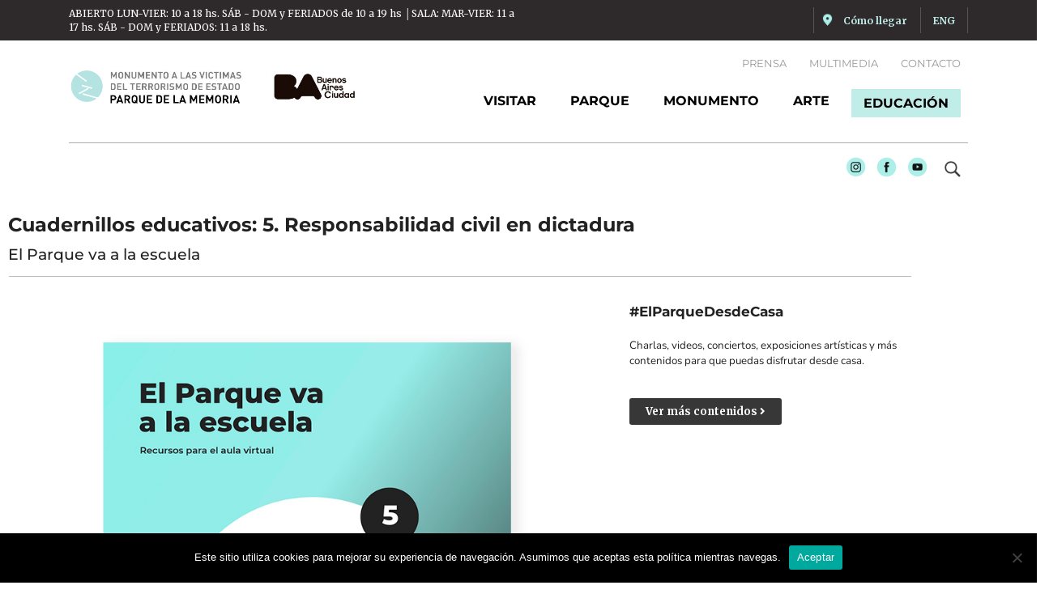

--- FILE ---
content_type: text/html; charset=UTF-8
request_url: https://parquedelamemoria.org.ar/el-parque-va-a-la-escuela-5-responsabilidad-civil-en-dictadura/
body_size: 67775
content:
<!DOCTYPE html>
<html lang="es-AR">
<head>
<meta name="viewport" content="width=device-width, initial-scale=1">
<meta http-equiv="X-UA-Compatible" content="IE=edge">
<link rel="profile" href="https://gmpg.org/xfn/11">
<link rel="pingback" href="https://parquedelamemoria.org.ar/xmlrpc.php">
<meta name='robots' content='index, follow, max-image-preview:large, max-snippet:-1, max-video-preview:-1' />
<link rel="alternate" href="https://parquedelamemoria.org.ar/el-parque-va-a-la-escuela-5-responsabilidad-civil-en-dictadura/" hreflang="es" />
<link rel="alternate" href="https://parquedelamemoria.org.ar/en/el-parque-va-a-la-escuela-5-responsabilidad-civil-en-dictadura-2/" hreflang="en" />
<!-- This site is optimized with the Yoast SEO plugin v25.6 - https://yoast.com/wordpress/plugins/seo/ -->
<title>El Parque va a la escuela: 5. Responsabilidad civil en dictadura - Parque de la Memoria</title>
<meta name="description" content="Este material analiza el terrorismo de Estado desde la responsabilidad civil y propone diversas actividades en relación a la temática para trabajar en la escuela secundaria. El plan sistemático de secuestro, tortura, exterminio y desaparación de personas implicó no sólo el accionar de las Fuerzas Armadas y de seguridad, sino también de diversas instituciones civiles, que a través de distintos modos violaron sistemáticamente los Derechos Humanos." />
<link rel="canonical" href="https://parquedelamemoria.org.ar/el-parque-va-a-la-escuela-5-responsabilidad-civil-en-dictadura/" />
<meta property="og:locale" content="es_ES" />
<meta property="og:locale:alternate" content="en_US" />
<meta property="og:type" content="article" />
<meta property="og:title" content="El Parque va a la escuela: 5. Responsabilidad civil en dictadura - Parque de la Memoria" />
<meta property="og:description" content="Este material analiza el terrorismo de Estado desde la responsabilidad civil y propone diversas actividades en relación a la temática para trabajar en la escuela secundaria. El plan sistemático de secuestro, tortura, exterminio y desaparación de personas implicó no sólo el accionar de las Fuerzas Armadas y de seguridad, sino también de diversas instituciones civiles, que a través de distintos modos violaron sistemáticamente los Derechos Humanos." />
<meta property="og:url" content="https://parquedelamemoria.org.ar/el-parque-va-a-la-escuela-5-responsabilidad-civil-en-dictadura/" />
<meta property="og:site_name" content="Parque de la Memoria" />
<meta property="article:publisher" content="https://www.facebook.com/ParquedelaMemoria/" />
<meta property="article:published_time" content="2021-05-06T22:05:23+00:00" />
<meta property="article:modified_time" content="2025-12-19T16:00:25+00:00" />
<meta property="og:image" content="https://parquedelamemoria.org.ar/wp-content/uploads/2021/05/Destacadaentrada.jpg" />
<meta property="og:image:width" content="698" />
<meta property="og:image:height" content="376" />
<meta property="og:image:type" content="image/jpeg" />
<meta name="author" content="mauro salerno" />
<meta name="twitter:card" content="summary_large_image" />
<meta name="twitter:label1" content="Escrito por" />
<meta name="twitter:data1" content="mauro salerno" />
<meta name="twitter:label2" content="Tiempo de lectura" />
<meta name="twitter:data2" content="2 minutos" />
<script type="application/ld+json" class="yoast-schema-graph">{"@context":"https://schema.org","@graph":[{"@type":"Article","@id":"https://parquedelamemoria.org.ar/el-parque-va-a-la-escuela-5-responsabilidad-civil-en-dictadura/#article","isPartOf":{"@id":"https://parquedelamemoria.org.ar/el-parque-va-a-la-escuela-5-responsabilidad-civil-en-dictadura/"},"author":{"name":"mauro salerno","@id":"https://parquedelamemoria.org.ar/#/schema/person/9d76a77b524b612d104a2121fbe4ef7c"},"headline":"El Parque va a la escuela: 5. Responsabilidad civil en dictadura","datePublished":"2021-05-06T22:05:23+00:00","dateModified":"2025-12-19T16:00:25+00:00","mainEntityOfPage":{"@id":"https://parquedelamemoria.org.ar/el-parque-va-a-la-escuela-5-responsabilidad-civil-en-dictadura/"},"wordCount":192,"publisher":{"@id":"https://parquedelamemoria.org.ar/#organization"},"image":{"@id":"https://parquedelamemoria.org.ar/el-parque-va-a-la-escuela-5-responsabilidad-civil-en-dictadura/#primaryimage"},"thumbnailUrl":"https://parquedelamemoria.org.ar/wp-content/uploads/2021/05/Destacadaentrada.jpg","articleSection":["Educación"],"inLanguage":"es-AR"},{"@type":"WebPage","@id":"https://parquedelamemoria.org.ar/el-parque-va-a-la-escuela-5-responsabilidad-civil-en-dictadura/","url":"https://parquedelamemoria.org.ar/el-parque-va-a-la-escuela-5-responsabilidad-civil-en-dictadura/","name":"El Parque va a la escuela: 5. Responsabilidad civil en dictadura - Parque de la Memoria","isPartOf":{"@id":"https://parquedelamemoria.org.ar/#website"},"primaryImageOfPage":{"@id":"https://parquedelamemoria.org.ar/el-parque-va-a-la-escuela-5-responsabilidad-civil-en-dictadura/#primaryimage"},"image":{"@id":"https://parquedelamemoria.org.ar/el-parque-va-a-la-escuela-5-responsabilidad-civil-en-dictadura/#primaryimage"},"thumbnailUrl":"https://parquedelamemoria.org.ar/wp-content/uploads/2021/05/Destacadaentrada.jpg","datePublished":"2021-05-06T22:05:23+00:00","dateModified":"2025-12-19T16:00:25+00:00","description":"Este material analiza el terrorismo de Estado desde la responsabilidad civil y propone diversas actividades en relación a la temática para trabajar en la escuela secundaria. El plan sistemático de secuestro, tortura, exterminio y desaparación de personas implicó no sólo el accionar de las Fuerzas Armadas y de seguridad, sino también de diversas instituciones civiles, que a través de distintos modos violaron sistemáticamente los Derechos Humanos.","breadcrumb":{"@id":"https://parquedelamemoria.org.ar/el-parque-va-a-la-escuela-5-responsabilidad-civil-en-dictadura/#breadcrumb"},"inLanguage":"es-AR","potentialAction":[{"@type":"ReadAction","target":["https://parquedelamemoria.org.ar/el-parque-va-a-la-escuela-5-responsabilidad-civil-en-dictadura/"]}]},{"@type":"ImageObject","inLanguage":"es-AR","@id":"https://parquedelamemoria.org.ar/el-parque-va-a-la-escuela-5-responsabilidad-civil-en-dictadura/#primaryimage","url":"https://parquedelamemoria.org.ar/wp-content/uploads/2021/05/Destacadaentrada.jpg","contentUrl":"https://parquedelamemoria.org.ar/wp-content/uploads/2021/05/Destacadaentrada.jpg","width":698,"height":376},{"@type":"BreadcrumbList","@id":"https://parquedelamemoria.org.ar/el-parque-va-a-la-escuela-5-responsabilidad-civil-en-dictadura/#breadcrumb","itemListElement":[{"@type":"ListItem","position":1,"name":"Portada","item":"https://parquedelamemoria.org.ar/"},{"@type":"ListItem","position":2,"name":"El Parque va a la escuela: 5. Responsabilidad civil en dictadura"}]},{"@type":"WebSite","@id":"https://parquedelamemoria.org.ar/#website","url":"https://parquedelamemoria.org.ar/","name":"Parque de la Memoria","description":"Monumento a las Víctimas del Terrorismo de Estado","publisher":{"@id":"https://parquedelamemoria.org.ar/#organization"},"potentialAction":[{"@type":"SearchAction","target":{"@type":"EntryPoint","urlTemplate":"https://parquedelamemoria.org.ar/?s={search_term_string}"},"query-input":{"@type":"PropertyValueSpecification","valueRequired":true,"valueName":"search_term_string"}}],"inLanguage":"es-AR"},{"@type":"Organization","@id":"https://parquedelamemoria.org.ar/#organization","name":"Parque de la Memoria","url":"https://parquedelamemoria.org.ar/","logo":{"@type":"ImageObject","inLanguage":"es-AR","@id":"https://parquedelamemoria.org.ar/#/schema/logo/image/","url":"https://parquedelamemoria.org.ar/wp-content/uploads/2020/03/parque-2.png","contentUrl":"https://parquedelamemoria.org.ar/wp-content/uploads/2020/03/parque-2.png","width":512,"height":512,"caption":"Parque de la Memoria"},"image":{"@id":"https://parquedelamemoria.org.ar/#/schema/logo/image/"},"sameAs":["https://www.facebook.com/ParquedelaMemoria/","https://www.instagram.com/parquedelamemoria/","https://www.youtube.com/user/parquedelamemoria01"]},{"@type":"Person","@id":"https://parquedelamemoria.org.ar/#/schema/person/9d76a77b524b612d104a2121fbe4ef7c","name":"mauro salerno","url":"https://parquedelamemoria.org.ar/author/mauro/"}]}</script>
<!-- / Yoast SEO plugin. -->
<link rel='dns-prefetch' href='//ajax.googleapis.com' />
<link rel='dns-prefetch' href='//stackpath.bootstrapcdn.com' />
<link rel='dns-prefetch' href='//fonts.googleapis.com' />
<link rel='dns-prefetch' href='//www.googletagmanager.com' />
<link rel="alternate" type="application/rss+xml" title="Parque de la Memoria &raquo; Feed" href="https://parquedelamemoria.org.ar/feed/" />
<link rel="alternate" type="application/rss+xml" title="Parque de la Memoria &raquo; RSS de los comentarios" href="https://parquedelamemoria.org.ar/comments/feed/" />
<!-- This site uses the Google Analytics by MonsterInsights plugin v9.11.1 - Using Analytics tracking - https://www.monsterinsights.com/ -->
<script src="//www.googletagmanager.com/gtag/js?id=G-2FRTV1F9GR"  data-cfasync="false" data-wpfc-render="false" type="text/javascript" async></script>
<script data-cfasync="false" data-wpfc-render="false" type="text/javascript">
var mi_version = '9.11.1';
var mi_track_user = true;
var mi_no_track_reason = '';
var MonsterInsightsDefaultLocations = {"page_location":"https:\/\/parquedelamemoria.org.ar\/el-parque-va-a-la-escuela-5-responsabilidad-civil-en-dictadura\/"};
if ( typeof MonsterInsightsPrivacyGuardFilter === 'function' ) {
var MonsterInsightsLocations = (typeof MonsterInsightsExcludeQuery === 'object') ? MonsterInsightsPrivacyGuardFilter( MonsterInsightsExcludeQuery ) : MonsterInsightsPrivacyGuardFilter( MonsterInsightsDefaultLocations );
} else {
var MonsterInsightsLocations = (typeof MonsterInsightsExcludeQuery === 'object') ? MonsterInsightsExcludeQuery : MonsterInsightsDefaultLocations;
}
var disableStrs = [
'ga-disable-G-2FRTV1F9GR',
];
/* Function to detect opted out users */
function __gtagTrackerIsOptedOut() {
for (var index = 0; index < disableStrs.length; index++) {
if (document.cookie.indexOf(disableStrs[index] + '=true') > -1) {
return true;
}
}
return false;
}
/* Disable tracking if the opt-out cookie exists. */
if (__gtagTrackerIsOptedOut()) {
for (var index = 0; index < disableStrs.length; index++) {
window[disableStrs[index]] = true;
}
}
/* Opt-out function */
function __gtagTrackerOptout() {
for (var index = 0; index < disableStrs.length; index++) {
document.cookie = disableStrs[index] + '=true; expires=Thu, 31 Dec 2099 23:59:59 UTC; path=/';
window[disableStrs[index]] = true;
}
}
if ('undefined' === typeof gaOptout) {
function gaOptout() {
__gtagTrackerOptout();
}
}
window.dataLayer = window.dataLayer || [];
window.MonsterInsightsDualTracker = {
helpers: {},
trackers: {},
};
if (mi_track_user) {
function __gtagDataLayer() {
dataLayer.push(arguments);
}
function __gtagTracker(type, name, parameters) {
if (!parameters) {
parameters = {};
}
if (parameters.send_to) {
__gtagDataLayer.apply(null, arguments);
return;
}
if (type === 'event') {
parameters.send_to = monsterinsights_frontend.v4_id;
var hookName = name;
if (typeof parameters['event_category'] !== 'undefined') {
hookName = parameters['event_category'] + ':' + name;
}
if (typeof MonsterInsightsDualTracker.trackers[hookName] !== 'undefined') {
MonsterInsightsDualTracker.trackers[hookName](parameters);
} else {
__gtagDataLayer('event', name, parameters);
}
} else {
__gtagDataLayer.apply(null, arguments);
}
}
__gtagTracker('js', new Date());
__gtagTracker('set', {
'developer_id.dZGIzZG': true,
});
if ( MonsterInsightsLocations.page_location ) {
__gtagTracker('set', MonsterInsightsLocations);
}
__gtagTracker('config', 'G-2FRTV1F9GR', {"forceSSL":"true","link_attribution":"true"} );
window.gtag = __gtagTracker;										(function () {
/* https://developers.google.com/analytics/devguides/collection/analyticsjs/ */
/* ga and __gaTracker compatibility shim. */
var noopfn = function () {
return null;
};
var newtracker = function () {
return new Tracker();
};
var Tracker = function () {
return null;
};
var p = Tracker.prototype;
p.get = noopfn;
p.set = noopfn;
p.send = function () {
var args = Array.prototype.slice.call(arguments);
args.unshift('send');
__gaTracker.apply(null, args);
};
var __gaTracker = function () {
var len = arguments.length;
if (len === 0) {
return;
}
var f = arguments[len - 1];
if (typeof f !== 'object' || f === null || typeof f.hitCallback !== 'function') {
if ('send' === arguments[0]) {
var hitConverted, hitObject = false, action;
if ('event' === arguments[1]) {
if ('undefined' !== typeof arguments[3]) {
hitObject = {
'eventAction': arguments[3],
'eventCategory': arguments[2],
'eventLabel': arguments[4],
'value': arguments[5] ? arguments[5] : 1,
}
}
}
if ('pageview' === arguments[1]) {
if ('undefined' !== typeof arguments[2]) {
hitObject = {
'eventAction': 'page_view',
'page_path': arguments[2],
}
}
}
if (typeof arguments[2] === 'object') {
hitObject = arguments[2];
}
if (typeof arguments[5] === 'object') {
Object.assign(hitObject, arguments[5]);
}
if ('undefined' !== typeof arguments[1].hitType) {
hitObject = arguments[1];
if ('pageview' === hitObject.hitType) {
hitObject.eventAction = 'page_view';
}
}
if (hitObject) {
action = 'timing' === arguments[1].hitType ? 'timing_complete' : hitObject.eventAction;
hitConverted = mapArgs(hitObject);
__gtagTracker('event', action, hitConverted);
}
}
return;
}
function mapArgs(args) {
var arg, hit = {};
var gaMap = {
'eventCategory': 'event_category',
'eventAction': 'event_action',
'eventLabel': 'event_label',
'eventValue': 'event_value',
'nonInteraction': 'non_interaction',
'timingCategory': 'event_category',
'timingVar': 'name',
'timingValue': 'value',
'timingLabel': 'event_label',
'page': 'page_path',
'location': 'page_location',
'title': 'page_title',
'referrer' : 'page_referrer',
};
for (arg in args) {
if (!(!args.hasOwnProperty(arg) || !gaMap.hasOwnProperty(arg))) {
hit[gaMap[arg]] = args[arg];
} else {
hit[arg] = args[arg];
}
}
return hit;
}
try {
f.hitCallback();
} catch (ex) {
}
};
__gaTracker.create = newtracker;
__gaTracker.getByName = newtracker;
__gaTracker.getAll = function () {
return [];
};
__gaTracker.remove = noopfn;
__gaTracker.loaded = true;
window['__gaTracker'] = __gaTracker;
})();
} else {
console.log("");
(function () {
function __gtagTracker() {
return null;
}
window['__gtagTracker'] = __gtagTracker;
window['gtag'] = __gtagTracker;
})();
}
</script>
<!-- / Google Analytics by MonsterInsights -->
<script type="text/javascript">
/* <![CDATA[ */
window._wpemojiSettings = {"baseUrl":"https:\/\/s.w.org\/images\/core\/emoji\/15.0.3\/72x72\/","ext":".png","svgUrl":"https:\/\/s.w.org\/images\/core\/emoji\/15.0.3\/svg\/","svgExt":".svg","source":{"concatemoji":"https:\/\/parquedelamemoria.org.ar\/wp-includes\/js\/wp-emoji-release.min.js?ver=6.6.4"}};
/*! This file is auto-generated */
!function(i,n){var o,s,e;function c(e){try{var t={supportTests:e,timestamp:(new Date).valueOf()};sessionStorage.setItem(o,JSON.stringify(t))}catch(e){}}function p(e,t,n){e.clearRect(0,0,e.canvas.width,e.canvas.height),e.fillText(t,0,0);var t=new Uint32Array(e.getImageData(0,0,e.canvas.width,e.canvas.height).data),r=(e.clearRect(0,0,e.canvas.width,e.canvas.height),e.fillText(n,0,0),new Uint32Array(e.getImageData(0,0,e.canvas.width,e.canvas.height).data));return t.every(function(e,t){return e===r[t]})}function u(e,t,n){switch(t){case"flag":return n(e,"\ud83c\udff3\ufe0f\u200d\u26a7\ufe0f","\ud83c\udff3\ufe0f\u200b\u26a7\ufe0f")?!1:!n(e,"\ud83c\uddfa\ud83c\uddf3","\ud83c\uddfa\u200b\ud83c\uddf3")&&!n(e,"\ud83c\udff4\udb40\udc67\udb40\udc62\udb40\udc65\udb40\udc6e\udb40\udc67\udb40\udc7f","\ud83c\udff4\u200b\udb40\udc67\u200b\udb40\udc62\u200b\udb40\udc65\u200b\udb40\udc6e\u200b\udb40\udc67\u200b\udb40\udc7f");case"emoji":return!n(e,"\ud83d\udc26\u200d\u2b1b","\ud83d\udc26\u200b\u2b1b")}return!1}function f(e,t,n){var r="undefined"!=typeof WorkerGlobalScope&&self instanceof WorkerGlobalScope?new OffscreenCanvas(300,150):i.createElement("canvas"),a=r.getContext("2d",{willReadFrequently:!0}),o=(a.textBaseline="top",a.font="600 32px Arial",{});return e.forEach(function(e){o[e]=t(a,e,n)}),o}function t(e){var t=i.createElement("script");t.src=e,t.defer=!0,i.head.appendChild(t)}"undefined"!=typeof Promise&&(o="wpEmojiSettingsSupports",s=["flag","emoji"],n.supports={everything:!0,everythingExceptFlag:!0},e=new Promise(function(e){i.addEventListener("DOMContentLoaded",e,{once:!0})}),new Promise(function(t){var n=function(){try{var e=JSON.parse(sessionStorage.getItem(o));if("object"==typeof e&&"number"==typeof e.timestamp&&(new Date).valueOf()<e.timestamp+604800&&"object"==typeof e.supportTests)return e.supportTests}catch(e){}return null}();if(!n){if("undefined"!=typeof Worker&&"undefined"!=typeof OffscreenCanvas&&"undefined"!=typeof URL&&URL.createObjectURL&&"undefined"!=typeof Blob)try{var e="postMessage("+f.toString()+"("+[JSON.stringify(s),u.toString(),p.toString()].join(",")+"));",r=new Blob([e],{type:"text/javascript"}),a=new Worker(URL.createObjectURL(r),{name:"wpTestEmojiSupports"});return void(a.onmessage=function(e){c(n=e.data),a.terminate(),t(n)})}catch(e){}c(n=f(s,u,p))}t(n)}).then(function(e){for(var t in e)n.supports[t]=e[t],n.supports.everything=n.supports.everything&&n.supports[t],"flag"!==t&&(n.supports.everythingExceptFlag=n.supports.everythingExceptFlag&&n.supports[t]);n.supports.everythingExceptFlag=n.supports.everythingExceptFlag&&!n.supports.flag,n.DOMReady=!1,n.readyCallback=function(){n.DOMReady=!0}}).then(function(){return e}).then(function(){var e;n.supports.everything||(n.readyCallback(),(e=n.source||{}).concatemoji?t(e.concatemoji):e.wpemoji&&e.twemoji&&(t(e.twemoji),t(e.wpemoji)))}))}((window,document),window._wpemojiSettings);
/* ]]> */
</script>
<style id='wp-emoji-styles-inline-css' type='text/css'>
img.wp-smiley, img.emoji {
display: inline !important;
border: none !important;
box-shadow: none !important;
height: 1em !important;
width: 1em !important;
margin: 0 0.07em !important;
vertical-align: -0.1em !important;
background: none !important;
padding: 0 !important;
}
</style>
<style id='classic-theme-styles-inline-css' type='text/css'>
/*! This file is auto-generated */
.wp-block-button__link{color:#fff;background-color:#32373c;border-radius:9999px;box-shadow:none;text-decoration:none;padding:calc(.667em + 2px) calc(1.333em + 2px);font-size:1.125em}.wp-block-file__button{background:#32373c;color:#fff;text-decoration:none}
</style>
<style id='global-styles-inline-css' type='text/css'>
:root{--wp--preset--aspect-ratio--square: 1;--wp--preset--aspect-ratio--4-3: 4/3;--wp--preset--aspect-ratio--3-4: 3/4;--wp--preset--aspect-ratio--3-2: 3/2;--wp--preset--aspect-ratio--2-3: 2/3;--wp--preset--aspect-ratio--16-9: 16/9;--wp--preset--aspect-ratio--9-16: 9/16;--wp--preset--color--black: #000000;--wp--preset--color--cyan-bluish-gray: #abb8c3;--wp--preset--color--white: #ffffff;--wp--preset--color--pale-pink: #f78da7;--wp--preset--color--vivid-red: #cf2e2e;--wp--preset--color--luminous-vivid-orange: #ff6900;--wp--preset--color--luminous-vivid-amber: #fcb900;--wp--preset--color--light-green-cyan: #7bdcb5;--wp--preset--color--vivid-green-cyan: #00d084;--wp--preset--color--pale-cyan-blue: #8ed1fc;--wp--preset--color--vivid-cyan-blue: #0693e3;--wp--preset--color--vivid-purple: #9b51e0;--wp--preset--gradient--vivid-cyan-blue-to-vivid-purple: linear-gradient(135deg,rgba(6,147,227,1) 0%,rgb(155,81,224) 100%);--wp--preset--gradient--light-green-cyan-to-vivid-green-cyan: linear-gradient(135deg,rgb(122,220,180) 0%,rgb(0,208,130) 100%);--wp--preset--gradient--luminous-vivid-amber-to-luminous-vivid-orange: linear-gradient(135deg,rgba(252,185,0,1) 0%,rgba(255,105,0,1) 100%);--wp--preset--gradient--luminous-vivid-orange-to-vivid-red: linear-gradient(135deg,rgba(255,105,0,1) 0%,rgb(207,46,46) 100%);--wp--preset--gradient--very-light-gray-to-cyan-bluish-gray: linear-gradient(135deg,rgb(238,238,238) 0%,rgb(169,184,195) 100%);--wp--preset--gradient--cool-to-warm-spectrum: linear-gradient(135deg,rgb(74,234,220) 0%,rgb(151,120,209) 20%,rgb(207,42,186) 40%,rgb(238,44,130) 60%,rgb(251,105,98) 80%,rgb(254,248,76) 100%);--wp--preset--gradient--blush-light-purple: linear-gradient(135deg,rgb(255,206,236) 0%,rgb(152,150,240) 100%);--wp--preset--gradient--blush-bordeaux: linear-gradient(135deg,rgb(254,205,165) 0%,rgb(254,45,45) 50%,rgb(107,0,62) 100%);--wp--preset--gradient--luminous-dusk: linear-gradient(135deg,rgb(255,203,112) 0%,rgb(199,81,192) 50%,rgb(65,88,208) 100%);--wp--preset--gradient--pale-ocean: linear-gradient(135deg,rgb(255,245,203) 0%,rgb(182,227,212) 50%,rgb(51,167,181) 100%);--wp--preset--gradient--electric-grass: linear-gradient(135deg,rgb(202,248,128) 0%,rgb(113,206,126) 100%);--wp--preset--gradient--midnight: linear-gradient(135deg,rgb(2,3,129) 0%,rgb(40,116,252) 100%);--wp--preset--font-size--small: 13px;--wp--preset--font-size--medium: 20px;--wp--preset--font-size--large: 36px;--wp--preset--font-size--x-large: 42px;--wp--preset--spacing--20: 0.44rem;--wp--preset--spacing--30: 0.67rem;--wp--preset--spacing--40: 1rem;--wp--preset--spacing--50: 1.5rem;--wp--preset--spacing--60: 2.25rem;--wp--preset--spacing--70: 3.38rem;--wp--preset--spacing--80: 5.06rem;--wp--preset--shadow--natural: 6px 6px 9px rgba(0, 0, 0, 0.2);--wp--preset--shadow--deep: 12px 12px 50px rgba(0, 0, 0, 0.4);--wp--preset--shadow--sharp: 6px 6px 0px rgba(0, 0, 0, 0.2);--wp--preset--shadow--outlined: 6px 6px 0px -3px rgba(255, 255, 255, 1), 6px 6px rgba(0, 0, 0, 1);--wp--preset--shadow--crisp: 6px 6px 0px rgba(0, 0, 0, 1);}:where(.is-layout-flex){gap: 0.5em;}:where(.is-layout-grid){gap: 0.5em;}body .is-layout-flex{display: flex;}.is-layout-flex{flex-wrap: wrap;align-items: center;}.is-layout-flex > :is(*, div){margin: 0;}body .is-layout-grid{display: grid;}.is-layout-grid > :is(*, div){margin: 0;}:where(.wp-block-columns.is-layout-flex){gap: 2em;}:where(.wp-block-columns.is-layout-grid){gap: 2em;}:where(.wp-block-post-template.is-layout-flex){gap: 1.25em;}:where(.wp-block-post-template.is-layout-grid){gap: 1.25em;}.has-black-color{color: var(--wp--preset--color--black) !important;}.has-cyan-bluish-gray-color{color: var(--wp--preset--color--cyan-bluish-gray) !important;}.has-white-color{color: var(--wp--preset--color--white) !important;}.has-pale-pink-color{color: var(--wp--preset--color--pale-pink) !important;}.has-vivid-red-color{color: var(--wp--preset--color--vivid-red) !important;}.has-luminous-vivid-orange-color{color: var(--wp--preset--color--luminous-vivid-orange) !important;}.has-luminous-vivid-amber-color{color: var(--wp--preset--color--luminous-vivid-amber) !important;}.has-light-green-cyan-color{color: var(--wp--preset--color--light-green-cyan) !important;}.has-vivid-green-cyan-color{color: var(--wp--preset--color--vivid-green-cyan) !important;}.has-pale-cyan-blue-color{color: var(--wp--preset--color--pale-cyan-blue) !important;}.has-vivid-cyan-blue-color{color: var(--wp--preset--color--vivid-cyan-blue) !important;}.has-vivid-purple-color{color: var(--wp--preset--color--vivid-purple) !important;}.has-black-background-color{background-color: var(--wp--preset--color--black) !important;}.has-cyan-bluish-gray-background-color{background-color: var(--wp--preset--color--cyan-bluish-gray) !important;}.has-white-background-color{background-color: var(--wp--preset--color--white) !important;}.has-pale-pink-background-color{background-color: var(--wp--preset--color--pale-pink) !important;}.has-vivid-red-background-color{background-color: var(--wp--preset--color--vivid-red) !important;}.has-luminous-vivid-orange-background-color{background-color: var(--wp--preset--color--luminous-vivid-orange) !important;}.has-luminous-vivid-amber-background-color{background-color: var(--wp--preset--color--luminous-vivid-amber) !important;}.has-light-green-cyan-background-color{background-color: var(--wp--preset--color--light-green-cyan) !important;}.has-vivid-green-cyan-background-color{background-color: var(--wp--preset--color--vivid-green-cyan) !important;}.has-pale-cyan-blue-background-color{background-color: var(--wp--preset--color--pale-cyan-blue) !important;}.has-vivid-cyan-blue-background-color{background-color: var(--wp--preset--color--vivid-cyan-blue) !important;}.has-vivid-purple-background-color{background-color: var(--wp--preset--color--vivid-purple) !important;}.has-black-border-color{border-color: var(--wp--preset--color--black) !important;}.has-cyan-bluish-gray-border-color{border-color: var(--wp--preset--color--cyan-bluish-gray) !important;}.has-white-border-color{border-color: var(--wp--preset--color--white) !important;}.has-pale-pink-border-color{border-color: var(--wp--preset--color--pale-pink) !important;}.has-vivid-red-border-color{border-color: var(--wp--preset--color--vivid-red) !important;}.has-luminous-vivid-orange-border-color{border-color: var(--wp--preset--color--luminous-vivid-orange) !important;}.has-luminous-vivid-amber-border-color{border-color: var(--wp--preset--color--luminous-vivid-amber) !important;}.has-light-green-cyan-border-color{border-color: var(--wp--preset--color--light-green-cyan) !important;}.has-vivid-green-cyan-border-color{border-color: var(--wp--preset--color--vivid-green-cyan) !important;}.has-pale-cyan-blue-border-color{border-color: var(--wp--preset--color--pale-cyan-blue) !important;}.has-vivid-cyan-blue-border-color{border-color: var(--wp--preset--color--vivid-cyan-blue) !important;}.has-vivid-purple-border-color{border-color: var(--wp--preset--color--vivid-purple) !important;}.has-vivid-cyan-blue-to-vivid-purple-gradient-background{background: var(--wp--preset--gradient--vivid-cyan-blue-to-vivid-purple) !important;}.has-light-green-cyan-to-vivid-green-cyan-gradient-background{background: var(--wp--preset--gradient--light-green-cyan-to-vivid-green-cyan) !important;}.has-luminous-vivid-amber-to-luminous-vivid-orange-gradient-background{background: var(--wp--preset--gradient--luminous-vivid-amber-to-luminous-vivid-orange) !important;}.has-luminous-vivid-orange-to-vivid-red-gradient-background{background: var(--wp--preset--gradient--luminous-vivid-orange-to-vivid-red) !important;}.has-very-light-gray-to-cyan-bluish-gray-gradient-background{background: var(--wp--preset--gradient--very-light-gray-to-cyan-bluish-gray) !important;}.has-cool-to-warm-spectrum-gradient-background{background: var(--wp--preset--gradient--cool-to-warm-spectrum) !important;}.has-blush-light-purple-gradient-background{background: var(--wp--preset--gradient--blush-light-purple) !important;}.has-blush-bordeaux-gradient-background{background: var(--wp--preset--gradient--blush-bordeaux) !important;}.has-luminous-dusk-gradient-background{background: var(--wp--preset--gradient--luminous-dusk) !important;}.has-pale-ocean-gradient-background{background: var(--wp--preset--gradient--pale-ocean) !important;}.has-electric-grass-gradient-background{background: var(--wp--preset--gradient--electric-grass) !important;}.has-midnight-gradient-background{background: var(--wp--preset--gradient--midnight) !important;}.has-small-font-size{font-size: var(--wp--preset--font-size--small) !important;}.has-medium-font-size{font-size: var(--wp--preset--font-size--medium) !important;}.has-large-font-size{font-size: var(--wp--preset--font-size--large) !important;}.has-x-large-font-size{font-size: var(--wp--preset--font-size--x-large) !important;}
:where(.wp-block-post-template.is-layout-flex){gap: 1.25em;}:where(.wp-block-post-template.is-layout-grid){gap: 1.25em;}
:where(.wp-block-columns.is-layout-flex){gap: 2em;}:where(.wp-block-columns.is-layout-grid){gap: 2em;}
:root :where(.wp-block-pullquote){font-size: 1.5em;line-height: 1.6;}
</style>
<!-- <link rel='stylesheet' id='cookie-notice-front-css' href='https://parquedelamemoria.org.ar/wp-content/plugins/cookie-notice/css/front.min.css?ver=2.5.11' type='text/css' media='all' /> -->
<!-- <link rel='stylesheet' id='pdm-style-css' href='https://parquedelamemoria.org.ar/wp-content/themes/wp-bootstrap-starter/style.css?ver=1.0.0' type='text/css' media='all' /> -->
<!-- <link rel='stylesheet' id='child-css-css' href='https://parquedelamemoria.org.ar/wp-content/themes/pdm/style.css?ver=1.0' type='text/css' media='all' /> -->
<!-- <link rel='stylesheet' id='wp-bootstrap-starter-bootstrap-css-css' href='https://parquedelamemoria.org.ar/wp-content/themes/wp-bootstrap-starter/inc/assets/css/bootstrap.min.css?ver=6.6.4' type='text/css' media='all' /> -->
<!-- <link rel='stylesheet' id='wp-bootstrap-starter-fontawesome-cdn-css' href='https://parquedelamemoria.org.ar/wp-content/themes/wp-bootstrap-starter/inc/assets/css/fontawesome.min.css?ver=6.6.4' type='text/css' media='all' /> -->
<!-- <link rel='stylesheet' id='wp-bootstrap-starter-style-css' href='https://parquedelamemoria.org.ar/wp-content/themes/pdm/style.css?ver=6.6.4' type='text/css' media='all' /> -->
<!-- <link rel='stylesheet' id='wp-bootstrap-starter-lumen-css' href='https://parquedelamemoria.org.ar/wp-content/themes/wp-bootstrap-starter/inc/assets/css/presets/theme-option/lumen.css?ver=6.6.4' type='text/css' media='all' /> -->
<link rel="stylesheet" type="text/css" href="//parquedelamemoria.org.ar/wp-content/cache/wpfc-minified/diy4249g/h8xsb.css" media="all"/>
<link rel='stylesheet' id='wp-bootstrap-starter-montserrat-merriweather-font-css' href='https://fonts.googleapis.com/css?family=Merriweather%3A300%2C400%2C400i%2C700%2C900%7CMontserrat%3A300%2C400%2C400i%2C500%2C700%2C800&#038;ver=6.6.4' type='text/css' media='all' />
<!-- <link rel='stylesheet' id='wp-bootstrap-starter-montserrat-merriweather-css' href='https://parquedelamemoria.org.ar/wp-content/themes/wp-bootstrap-starter/inc/assets/css/presets/typography/montserrat-merriweather.css?ver=6.6.4' type='text/css' media='all' /> -->
<!-- <link rel='stylesheet' id='style_login_widget-css' href='https://parquedelamemoria.org.ar/wp-content/plugins/miniorange-openid-connect-client/css/style_login_widget.css?ver=6.6.4' type='text/css' media='all' /> -->
<!-- <link rel='stylesheet' id='mo_oauth_fontawesome-css' href='https://parquedelamemoria.org.ar/wp-content/plugins/miniorange-openid-connect-client/css/font-awesome.css?ver=6.6.4' type='text/css' media='all' /> -->
<!-- <link rel='stylesheet' id='mo_oauth_wploginform-css' href='https://parquedelamemoria.org.ar/wp-content/plugins/miniorange-openid-connect-client/css/login-page.css?ver=6.6.4' type='text/css' media='all' /> -->
<!-- <link rel='stylesheet' id='elementor-icons-css' href='https://parquedelamemoria.org.ar/wp-content/plugins/elementor/assets/lib/eicons/css/elementor-icons.min.css?ver=5.46.0' type='text/css' media='all' /> -->
<!-- <link rel='stylesheet' id='elementor-frontend-css' href='https://parquedelamemoria.org.ar/wp-content/plugins/elementor/assets/css/frontend.min.css?ver=3.34.2' type='text/css' media='all' /> -->
<link rel="stylesheet" type="text/css" href="//parquedelamemoria.org.ar/wp-content/cache/wpfc-minified/7yfiia87/h8xsb.css" media="all"/>
<link rel='stylesheet' id='elementor-post-1291-css' href='https://parquedelamemoria.org.ar/wp-content/uploads/elementor/css/post-1291.css?ver=1768911618' type='text/css' media='all' />
<!-- <link rel='stylesheet' id='font-awesome-5-all-css' href='https://parquedelamemoria.org.ar/wp-content/plugins/elementor/assets/lib/font-awesome/css/all.min.css?ver=3.34.2' type='text/css' media='all' /> -->
<!-- <link rel='stylesheet' id='font-awesome-4-shim-css' href='https://parquedelamemoria.org.ar/wp-content/plugins/elementor/assets/lib/font-awesome/css/v4-shims.min.css?ver=3.34.2' type='text/css' media='all' /> -->
<!-- <link rel='stylesheet' id='widget-heading-css' href='https://parquedelamemoria.org.ar/wp-content/plugins/elementor/assets/css/widget-heading.min.css?ver=3.34.2' type='text/css' media='all' /> -->
<!-- <link rel='stylesheet' id='widget-divider-css' href='https://parquedelamemoria.org.ar/wp-content/plugins/elementor/assets/css/widget-divider.min.css?ver=3.34.2' type='text/css' media='all' /> -->
<!-- <link rel='stylesheet' id='widget-image-css' href='https://parquedelamemoria.org.ar/wp-content/plugins/elementor/assets/css/widget-image.min.css?ver=3.34.2' type='text/css' media='all' /> -->
<link rel="stylesheet" type="text/css" href="//parquedelamemoria.org.ar/wp-content/cache/wpfc-minified/8bd6wrb0/h92qn.css" media="all"/>
<link rel='stylesheet' id='elementor-post-11771-css' href='https://parquedelamemoria.org.ar/wp-content/uploads/elementor/css/post-11771.css?ver=1768918443' type='text/css' media='all' />
<!-- <link rel='stylesheet' id='elementor-gf-local-montserrat-css' href='https://parquedelamemoria.org.ar/wp-content/uploads/elementor/google-fonts/css/montserrat.css?ver=1742257204' type='text/css' media='all' /> -->
<!-- <link rel='stylesheet' id='elementor-gf-local-nunito-css' href='https://parquedelamemoria.org.ar/wp-content/uploads/elementor/google-fonts/css/nunito.css?ver=1742257208' type='text/css' media='all' /> -->
<link rel="stylesheet" type="text/css" href="//parquedelamemoria.org.ar/wp-content/cache/wpfc-minified/70arlgvv/h8xsb.css" media="all"/>
<script src='//parquedelamemoria.org.ar/wp-content/cache/wpfc-minified/9amiec3g/h8xsb.js' type="text/javascript"></script>
<!-- <script type="text/javascript" src="https://parquedelamemoria.org.ar/wp-content/plugins/google-analytics-for-wordpress/assets/js/frontend-gtag.js?ver=9.11.1" id="monsterinsights-frontend-script-js" async="async" data-wp-strategy="async"></script> -->
<script data-cfasync="false" data-wpfc-render="false" type="text/javascript" id='monsterinsights-frontend-script-js-extra'>/* <![CDATA[ */
var monsterinsights_frontend = {"js_events_tracking":"true","download_extensions":"doc,pdf,ppt,zip,xls,docx,pptx,xlsx","inbound_paths":"[{\"path\":\"\\\/go\\\/\",\"label\":\"affiliate\"},{\"path\":\"\\\/recommend\\\/\",\"label\":\"affiliate\"}]","home_url":"https:\/\/parquedelamemoria.org.ar","hash_tracking":"false","v4_id":"G-2FRTV1F9GR"};/* ]]> */
</script>
<script type="text/javascript" src="https://ajax.googleapis.com/ajax/libs/jquery/3.4.1/jquery.min.js?ver=3.4.1" id="jquery-js"></script>
<!--[if lt IE 9]>
<script type="text/javascript" src="https://parquedelamemoria.org.ar/wp-content/themes/wp-bootstrap-starter/inc/assets/js/html5.js?ver=3.7.0" id="html5hiv-js"></script>
<![endif]-->
<script src='//parquedelamemoria.org.ar/wp-content/cache/wpfc-minified/d5dbgwu5/h8xsb.js' type="text/javascript"></script>
<!-- <script type="text/javascript" src="https://parquedelamemoria.org.ar/wp-content/plugins/elementor/assets/lib/font-awesome/js/v4-shims.min.js?ver=3.34.2" id="font-awesome-4-shim-js"></script> -->
<link rel="https://api.w.org/" href="https://parquedelamemoria.org.ar/wp-json/" /><link rel="alternate" title="JSON" type="application/json" href="https://parquedelamemoria.org.ar/wp-json/wp/v2/posts/11771" /><link rel="EditURI" type="application/rsd+xml" title="RSD" href="https://parquedelamemoria.org.ar/xmlrpc.php?rsd" />
<meta name="generator" content="WordPress 6.6.4" />
<link rel='shortlink' href='https://parquedelamemoria.org.ar/?p=11771' />
<link rel="alternate" title="oEmbed (JSON)" type="application/json+oembed" href="https://parquedelamemoria.org.ar/wp-json/oembed/1.0/embed?url=https%3A%2F%2Fparquedelamemoria.org.ar%2Fel-parque-va-a-la-escuela-5-responsabilidad-civil-en-dictadura%2F&#038;lang=es" />
<link rel="alternate" title="oEmbed (XML)" type="text/xml+oembed" href="https://parquedelamemoria.org.ar/wp-json/oembed/1.0/embed?url=https%3A%2F%2Fparquedelamemoria.org.ar%2Fel-parque-va-a-la-escuela-5-responsabilidad-civil-en-dictadura%2F&#038;format=xml&#038;lang=es" />
<meta name="generator" content="Site Kit by Google 1.170.0" /><link rel="pingback" href="https://parquedelamemoria.org.ar/xmlrpc.php">    <style type="text/css">
#page-sub-header { background: #e0e0e0; }
</style>
<meta name="generator" content="Elementor 3.34.2; features: additional_custom_breakpoints; settings: css_print_method-external, google_font-enabled, font_display-auto">
<style>
.e-con.e-parent:nth-of-type(n+4):not(.e-lazyloaded):not(.e-no-lazyload),
.e-con.e-parent:nth-of-type(n+4):not(.e-lazyloaded):not(.e-no-lazyload) * {
background-image: none !important;
}
@media screen and (max-height: 1024px) {
.e-con.e-parent:nth-of-type(n+3):not(.e-lazyloaded):not(.e-no-lazyload),
.e-con.e-parent:nth-of-type(n+3):not(.e-lazyloaded):not(.e-no-lazyload) * {
background-image: none !important;
}
}
@media screen and (max-height: 640px) {
.e-con.e-parent:nth-of-type(n+2):not(.e-lazyloaded):not(.e-no-lazyload),
.e-con.e-parent:nth-of-type(n+2):not(.e-lazyloaded):not(.e-no-lazyload) * {
background-image: none !important;
}
}
</style>
<style type="text/css">
a.site-title,
.site-description {
color: #0a0a0a;
}
</style>
<link rel="icon" href="https://parquedelamemoria.org.ar/wp-content/uploads/2019/08/cropped-parque-de-la-memoria-icono-32x32.png" sizes="32x32" />
<link rel="icon" href="https://parquedelamemoria.org.ar/wp-content/uploads/2019/08/cropped-parque-de-la-memoria-icono-192x192.png" sizes="192x192" />
<link rel="apple-touch-icon" href="https://parquedelamemoria.org.ar/wp-content/uploads/2019/08/cropped-parque-de-la-memoria-icono-180x180.png" />
<meta name="msapplication-TileImage" content="https://parquedelamemoria.org.ar/wp-content/uploads/2019/08/cropped-parque-de-la-memoria-icono-270x270.png" />
<script>
$(document).ready( function myFunction2() {
var element = document.getElementById("menu-item-56");
element.classList.add("active");
} );
</script>
</head>
<body data-rsssl=1 class="post-template post-template-elementor_header_footer single single-post postid-11771 single-format-standard cookies-not-set group-blog theme-preset-active elementor-default elementor-template-full-width elementor-kit-1291 elementor-page elementor-page-11771">
<div id="page" class="site">
<a class="skip-link screen-reader-text" href="#content">Skip to content</a>
<header id="masthead" class="site-header navbar-static-top navbar-light bg-light" role="banner">
<div class="barra-superior">
<div class="container">
<div class="row">
<div id="main-nav-barra" class="col-sm-6 navbar-collapse d-inline-flex order-last"><ul id="menu-barra-superior" class="nav list-inline ml-auto"><li itemscope="itemscope" itemtype="https://www.schema.org/SiteNavigationElement" id="menu-item-124" class="list-inline-item menu-item menu-item-type-custom menu-item-object-custom menu-item-124 nav-item"><a title="Cómo llegar" href="https://parquedelamemoria.org.ar/visitar/" class="nav-link">Cómo llegar</a></li>
<li itemscope="itemscope" itemtype="https://www.schema.org/SiteNavigationElement" id="menu-item-527-en" class="lang-item lang-item-16 lang-item-en lang-item-first menu-item menu-item-type-custom menu-item-object-custom menu-item-527-en nav-item"><a title="ENG" href="https://parquedelamemoria.org.ar/en/el-parque-va-a-la-escuela-5-responsabilidad-civil-en-dictadura-2/" class="nav-link" hreflang="en-US" lang="en-US">ENG</a></li>
</ul></div><div class="horario-apertura col-sm-6 order-first d-none d-sm-block">
ABIERTO LUN-VIER: 10 a 18 hs. SÁB - DOM y FERIADOS de 10 a 19 hs │SALA: MAR-VIER: 11 a 17 hs. SÁB - DOM y FERIADOS: 11 a 18 hs.
</div>
</div>
</div>
</div>
<nav class="navbar navbar-expand-md p-0 fixed-topno bg-light">
<div class="container">
<div class="navbar-brand">
<a href="https://parquedelamemoria.org.ar/" class="logo-pdm" title="Monumento a las victimas del terrorismo de estado. Parque de la memoria">
<img src="https://parquedelamemoria.org.ar/wp-content/uploads/2020/03/logo-parque-solo_2.jpg" alt="Parque de la Memoria">
</a>
<a href="https://www.buenosaires.gob.ar/derechoshumanos" target="_blank" class="logo-ba" title="Derechos Humanos y Pluralismo Cultural - Ciudad de Buenos Aires">
<img src="https://parquedelamemoria.org.ar/wp-content/uploads/2020/02/logo-ciudad-solo.jpg" alt="Derechos Humanos y Pluralismo Cultural - Ciudad de Buenos Aires">
</a>
</div>
<button class="navbar-toggler" type="button" data-toggle="collapse" data-target="#main-nav" aria-controls="" aria-expanded="false" aria-label="Toggle navigation">
<span class="navbar-toggler-icon"></span>
</button>
<div id="main-nav" class="collapse navbar-collapse justify-content-end flex-column">
<ul id="menu-primer-menu" class="navbar-nav justify-content-end"><li itemscope="itemscope" itemtype="https://www.schema.org/SiteNavigationElement" id="menu-item-48" class="menu-item menu-item-type-post_type menu-item-object-page menu-item-48 nav-item"><a title="Prensa" href="https://parquedelamemoria.org.ar/prensa/" class="nav-link">Prensa</a></li>
<li itemscope="itemscope" itemtype="https://www.schema.org/SiteNavigationElement" id="menu-item-517" class="menu-item menu-item-type-post_type menu-item-object-page menu-item-517 nav-item"><a title="Multimedia" href="https://parquedelamemoria.org.ar/contenido-multimedia/" class="nav-link">Multimedia</a></li>
<li itemscope="itemscope" itemtype="https://www.schema.org/SiteNavigationElement" id="menu-item-49" class="menu-item menu-item-type-post_type menu-item-object-page menu-item-49 nav-item"><a title="Contacto" href="https://parquedelamemoria.org.ar/contacto/" class="nav-link">Contacto</a></li>
</ul>
<ul id="menu-menu-superior" class="navbar-nav mb-2 justify-content-end"><li itemscope="itemscope" itemtype="https://www.schema.org/SiteNavigationElement" id="menu-item-52" class="menu-item menu-item-type-post_type menu-item-object-page menu-item-52 nav-item"><a title="Visitar" href="https://parquedelamemoria.org.ar/visitar/" class="nav-link">Visitar</a></li>
<li itemscope="itemscope" itemtype="https://www.schema.org/SiteNavigationElement" id="menu-item-53" class="menu-item menu-item-type-post_type menu-item-object-page menu-item-53 nav-item"><a title="Parque" href="https://parquedelamemoria.org.ar/parque/" class="nav-link">Parque</a></li>
<li itemscope="itemscope" itemtype="https://www.schema.org/SiteNavigationElement" id="menu-item-54" class="menu-item menu-item-type-post_type menu-item-object-page menu-item-54 nav-item"><a title="Monumento" href="https://parquedelamemoria.org.ar/monumento/" class="nav-link">Monumento</a></li>
<li itemscope="itemscope" itemtype="https://www.schema.org/SiteNavigationElement" id="menu-item-572" class="menu-item-arte menu-item menu-item-type-post_type menu-item-object-page menu-item-572 nav-item"><a title="Arte" href="https://parquedelamemoria.org.ar/arte-exposiciones/" class="nav-link">Arte</a></li>
<li itemscope="itemscope" itemtype="https://www.schema.org/SiteNavigationElement" id="menu-item-56" class="menu-item-educacion menu-item menu-item-type-post_type menu-item-object-page menu-item-56 nav-item"><a title="Educación" href="https://parquedelamemoria.org.ar/educacion/" class="nav-link">Educación</a></li>
</ul>				
</div>
</div>
</nav>
<div class="fixed-topno contenedor-redes">
<div class="container">
<ul id="menu-redes-sociales" class="justify-content-end"><li itemscope="itemscope" itemtype="https://www.schema.org/SiteNavigationElement" id="menu-item-665" class="in redes menu-item menu-item-type-custom menu-item-object-custom menu-item-665 nav-item"><a title="Instagram" target="_blank" href="https://www.instagram.com/parquedelamemoria/" class="nav-link">Instagram</a></li>
<li itemscope="itemscope" itemtype="https://www.schema.org/SiteNavigationElement" id="menu-item-664" class="fb redes menu-item menu-item-type-custom menu-item-object-custom menu-item-664 nav-item"><a title="Facebook" target="_blank" href="https://www.facebook.com/ParquedelaMemoria/" class="nav-link">Facebook</a></li>
<li itemscope="itemscope" itemtype="https://www.schema.org/SiteNavigationElement" id="menu-item-663" class="yt redes menu-item menu-item-type-custom menu-item-object-custom menu-item-663 nav-item"><a title="Youtube" target="_blank" href="https://www.youtube.com/user/parquedelamemoria01" class="nav-link">Youtube</a></li>
<li itemscope="itemscope" itemtype="https://www.schema.org/SiteNavigationElement" id="menu-item-669" class="bop-nav-search list-inline-item menu-item menu-item-type-search menu-item-object- menu-item-669 nav-item">			<form  class="bop-nav-search list-inline-item menu-item menu-item-type-search menu-item-object- menu-item-669" role="search" method="get" action="https://parquedelamemoria.org.ar/">
<div>
<label class="screen-reader-text" for="s">Search</label>					<input type="text" value="" name="s" id="s" />
<input type="submit" id="searchsubmit" value="Buscar" />
</div>
</form>
</li>
</ul>				</div>
</div>
</header><!-- #masthead -->
<div id="content" class="site-content">
<div class="container2">
<div class="row">
<div data-elementor-type="wp-post" data-elementor-id="11771" class="elementor elementor-11771" data-elementor-post-type="post">
<section class="elementor-section elementor-top-section elementor-element elementor-element-d968b0f elementor-section-stretched elementor-section-boxed elementor-section-height-default elementor-section-height-default" data-id="d968b0f" data-element_type="section" data-settings="{&quot;stretch_section&quot;:&quot;section-stretched&quot;}">
<div class="elementor-container elementor-column-gap-default">
<div class="elementor-column elementor-col-100 elementor-top-column elementor-element elementor-element-51c774a4" data-id="51c774a4" data-element_type="column">
<div class="elementor-widget-wrap elementor-element-populated">
<div class="elementor-element elementor-element-53e37b7f elementor-widget elementor-widget-heading" data-id="53e37b7f" data-element_type="widget" data-widget_type="heading.default">
<div class="elementor-widget-container">
<h1 class="elementor-heading-title elementor-size-medium">Cuadernillos educativos: 5. Responsabilidad civil en dictadura</h1>				</div>
</div>
<div class="elementor-element elementor-element-72667fe3 elementor-widget elementor-widget-heading" data-id="72667fe3" data-element_type="widget" data-widget_type="heading.default">
<div class="elementor-widget-container">
<h1 class="elementor-heading-title elementor-size-xl">El Parque va a la escuela</h1>				</div>
</div>
</div>
</div>
</div>
</section>
<section class="elementor-section elementor-top-section elementor-element elementor-element-4f58677d elementor-section-boxed elementor-section-height-default elementor-section-height-default" data-id="4f58677d" data-element_type="section">
<div class="elementor-container elementor-column-gap-default">
<div class="elementor-column elementor-col-100 elementor-top-column elementor-element elementor-element-189a57dc" data-id="189a57dc" data-element_type="column">
<div class="elementor-widget-wrap elementor-element-populated">
<div class="elementor-element elementor-element-4890b6b2 elementor-widget-divider--view-line elementor-widget elementor-widget-divider" data-id="4890b6b2" data-element_type="widget" data-widget_type="divider.default">
<div class="elementor-widget-container">
<div class="elementor-divider">
<span class="elementor-divider-separator">
</span>
</div>
</div>
</div>
</div>
</div>
</div>
</section>
<section class="elementor-section elementor-top-section elementor-element elementor-element-3a54fddf elementor-section-boxed elementor-section-height-default elementor-section-height-default" data-id="3a54fddf" data-element_type="section">
<div class="elementor-container elementor-column-gap-default">
<div class="elementor-column elementor-col-66 elementor-top-column elementor-element elementor-element-5b2c62b6" data-id="5b2c62b6" data-element_type="column">
<div class="elementor-widget-wrap elementor-element-populated">
<div class="elementor-element elementor-element-b453eae elementor-widget elementor-widget-image" data-id="b453eae" data-element_type="widget" data-widget_type="image.default">
<div class="elementor-widget-container">
<a href="https://parquedelamemoria.org.ar/wp-content/uploads/2021/05/PDM_EPVE_8_ResponsabilidadCivil_050521.pdf">
<img fetchpriority="high" decoding="async" width="923" height="1024" src="https://parquedelamemoria.org.ar/wp-content/uploads/2020/09/C8_2.jpg" class="attachment-large size-large wp-image-11746" alt="" />								</a>
</div>
</div>
<div class="elementor-element elementor-element-15a57eb1 elementor-widget elementor-widget-text-editor" data-id="15a57eb1" data-element_type="widget" data-widget_type="text-editor.default">
<div class="elementor-widget-container">
<p><span style="font-weight: 400;">Este material analiza el terrorismo de Estado desde la responsabilidad civil y propone diversas actividades en relación a la temática para trabajar en la escuela secundaria. </span><span style="font-weight: 400;"><br /></span><span style="font-weight: 400;"><br /></span><span style="font-weight: 400;">El plan sistemático de secuestro, tortura, exterminio y desaparación de personas implicó no sólo el accionar de las Fuerzas Armadas y de seguridad, sino también de diversas instituciones civiles, que a través de distintos modos violaron sistemáticamente los Derechos Humanos. </span><span style="font-weight: 400;"><br /></span><span style="font-weight: 400;"><br /></span><span style="font-weight: 400;">Abordamos cuatro aspectos centrales: la responsabilidad judicial, la de lxs profesionales de la salud, la responsabilidad empresarial,  y de la Iglesia católica. </span><span style="font-weight: 400;"><br /></span><span style="font-weight: 400;"><br /></span><span style="font-weight: 400;">Consideramos central el abordaje de la dictadura como cívico-militar, ya que diferentes instituciones tuvieron intereses en juego y aún hoy tienen injerencia política en  distintas cuestiones sociales, por lo cual llevar a la justicia los crímenes cometidos resulta urgente y necesario.</span><span style="font-weight: 400;"><br /></span></p>								</div>
</div>
<div class="elementor-element elementor-element-689a3f5c btn-pdm-gral elementor-widget elementor-widget-button" data-id="689a3f5c" data-element_type="widget" data-widget_type="button.default">
<div class="elementor-widget-container">
<div class="elementor-button-wrapper">
<a class="elementor-button elementor-button-link elementor-size-xs" href="https://parquedelamemoria.org.ar/wp-content/uploads/2021/05/PDM_EPVE_8_ResponsabilidadCivil_050521.pdf">
<span class="elementor-button-content-wrapper">
<span class="elementor-button-text">Descargar <i class="fas fa-angle-right"></i></span>
</span>
</a>
</div>
</div>
</div>
<div class="elementor-element elementor-element-43cae588 btn-pdm-gral elementor-widget elementor-widget-button" data-id="43cae588" data-element_type="widget" data-widget_type="button.default">
<div class="elementor-widget-container">
<div class="elementor-button-wrapper">
<a class="elementor-button elementor-button-link elementor-size-xs" href="https://parquedelamemoria.org.ar/el-parque-va-a-la-escuela/">
<span class="elementor-button-content-wrapper">
<span class="elementor-button-text">Ver más cuadernillos <i class="fas fa-angle-right"></i></span>
</span>
</a>
</div>
</div>
</div>
</div>
</div>
<div class="elementor-column elementor-col-33 elementor-top-column elementor-element elementor-element-527dc30d" data-id="527dc30d" data-element_type="column">
<div class="elementor-widget-wrap elementor-element-populated">
<div class="elementor-element elementor-element-381e1c2c elementor-hidden-desktop elementor-hidden-tablet elementor-widget-divider--view-line elementor-widget elementor-widget-divider" data-id="381e1c2c" data-element_type="widget" data-widget_type="divider.default">
<div class="elementor-widget-container">
<div class="elementor-divider">
<span class="elementor-divider-separator">
</span>
</div>
</div>
</div>
<div class="elementor-element elementor-element-7bd4bbb8 elementor-widget elementor-widget-heading" data-id="7bd4bbb8" data-element_type="widget" data-widget_type="heading.default">
<div class="elementor-widget-container">
<h4 class="elementor-heading-title elementor-size-default">#ElParqueDesdeCasa</h4>				</div>
</div>
<div class="elementor-element elementor-element-1a9ad8d6 elementor-widget elementor-widget-text-editor" data-id="1a9ad8d6" data-element_type="widget" data-widget_type="text-editor.default">
<div class="elementor-widget-container">
<p><span style="font-weight: 400;">Charlas, videos, conciertos, exposiciones artísticas y más contenidos para que puedas disfrutar desde casa.</span></p>								</div>
</div>
<div class="elementor-element elementor-element-6638a3c9 btn-pdm-gral elementor-widget elementor-widget-button" data-id="6638a3c9" data-element_type="widget" data-widget_type="button.default">
<div class="elementor-widget-container">
<div class="elementor-button-wrapper">
<a class="elementor-button elementor-button-link elementor-size-xs" href="https://parquedelamemoria.org.ar/elparquedesdecasa/" target="_blank">
<span class="elementor-button-content-wrapper">
<span class="elementor-button-text">Ver más contenidos <i class="fas fa-angle-right"></i></span>
</span>
</a>
</div>
</div>
</div>
</div>
</div>
</div>
</section>
</div>
			</div><!-- .row -->
</div><!-- .container -->
</div><!-- #content -->
<div id="footer-widget" class="row m-0 ">
<div class="container">
<div class="row">
<div class="col-12 col-md-4"><section id="custom_html-3" class="widget_text widget widget_custom_html"><div class="textwidget custom-html-widget"><a href="https://www.buenosaires.gob.ar/derechoshumanos" target="_blank" class="logo-ba" title="Derechos Humanos y Pluralismo Cultural - Ciudad de Buenos Aires" rel="noopener"><img  src="https://parquedelamemoria.org.ar/wp-content/uploads/2020/02/logo-ba-blanco-solo.png" alt="Derechos Humanos y Pluralismo Cultural - Ciudad de Buenos Aires"></a>
<a  href="https://parquedelamemoria.org.ar/" class="logo-pdm" title="Monumento a las victimas del terrorismo de estado. Parque de la memoria">
<img  src="https://parquedelamemoria.org.ar/wp-content/uploads/2020/02/logo-pdm-blanco-solo.png" alt="Monumento a las víctimas del terrorismo de estado. Parque de la memoria"></a>
<div class="texto-columna-1">
<p>
Av. Costanera Norte <br>Rafael Obligado 6745.<br> 
(adyacente a Ciudad Universitaria)<br>
Buenos Aires, Argentina.<br>  
CP. 1428DAA 
</p>
<h6 class="celeste">
Entrada libre y gratuita
</h6>
</div></div></section></div>
<div class="col-12 col-md-4"><section id="custom_html-5" class="widget_text widget widget_custom_html"><div class="textwidget custom-html-widget"><div class="d-none d-sm-block">
<h5>
CONTACTO
</h5>
<p>
<strong>Informes + [54 11] 4780.5818</strong><br>
</p>
<h6>
Consultas
</h6>
<p><a href="mailto:parquedelamemoria@buenosaires.gob.ar">parquedelamemoria@buenosaires.gob.ar </a></p>
<h6> 
Administración
</h6>
<p>
<a href="mailto:aibotto@buenosaires.gob.ar">aibotto@buenosaires.gob.ar</a>
</p>
</div></div></section></div>
<div class="col-12 col-md-4"><section id="custom_html-6" class="widget_text widget widget_custom_html"><div class="textwidget custom-html-widget"><h5 class="mt-3 mt-sm-0 mb-4">
SEGUINOS
</h5>
<ul>
<li ><a class="ig" href="https://www.instagram.com/parquedelamemoria/" title="Instagram del Parque de la Memoria">Instagram</a></li><li ><a class="fb" href="https://www.facebook.com/ParquedelaMemoria/" title="Facebook del Parque de la Memoria">Facebook</a></li>
<li><a class="yt" href="https://www.youtube.com/user/parquedelamemoria01" title="Youtube del Parque de la Memoria">Youtube</a></li>
</ul></div></section></div>
</div>
</div>
</div>
<footer id="colophon" class="site-footer navbar-light bg-light" role="contentinfo">
<div class="container pt-3 pb-3">
<div class="site-info">
<a class="font-weight-bold" href="https://parquedelamemoria.org.ar">Parque de la Memoria - Monumento a las Víctimas del Terrorismo de Estado</a> <span class="font-weight-light">- 2026</span>
</div><!-- close .site-info -->
</div>
</footer><!-- #colophon -->
</div><!-- #page -->
<script>
const lazyloadRunObserver = () => {
const lazyloadBackgrounds = document.querySelectorAll( `.e-con.e-parent:not(.e-lazyloaded)` );
const lazyloadBackgroundObserver = new IntersectionObserver( ( entries ) => {
entries.forEach( ( entry ) => {
if ( entry.isIntersecting ) {
let lazyloadBackground = entry.target;
if( lazyloadBackground ) {
lazyloadBackground.classList.add( 'e-lazyloaded' );
}
lazyloadBackgroundObserver.unobserve( entry.target );
}
});
}, { rootMargin: '200px 0px 200px 0px' } );
lazyloadBackgrounds.forEach( ( lazyloadBackground ) => {
lazyloadBackgroundObserver.observe( lazyloadBackground );
} );
};
const events = [
'DOMContentLoaded',
'elementor/lazyload/observe',
];
events.forEach( ( event ) => {
document.addEventListener( event, lazyloadRunObserver );
} );
</script>
<script type="text/javascript" id="cookie-notice-front-js-before">
/* <![CDATA[ */
var cnArgs = {"ajaxUrl":"https:\/\/parquedelamemoria.org.ar\/wp-admin\/admin-ajax.php","nonce":"d27f172db2","hideEffect":"fade","position":"bottom","onScroll":true,"onScrollOffset":500,"onClick":true,"cookieName":"cookie_notice_accepted","cookieTime":2592000,"cookieTimeRejected":2592000,"globalCookie":false,"redirection":false,"cache":false,"revokeCookies":false,"revokeCookiesOpt":"automatic"};
/* ]]> */
</script>
<script type="text/javascript" src="https://parquedelamemoria.org.ar/wp-content/plugins/cookie-notice/js/front.min.js?ver=2.5.11" id="cookie-notice-front-js"></script>
<script type="text/javascript" id="pll_cookie_script-js-after">
/* <![CDATA[ */
(function() {
var expirationDate = new Date();
expirationDate.setTime( expirationDate.getTime() + 31536000 * 1000 );
document.cookie = "pll_language=es; expires=" + expirationDate.toUTCString() + "; path=/; secure; SameSite=Lax";
}());
/* ]]> */
</script>
<script type="text/javascript" id="wpfront-scroll-top-js-extra">
/* <![CDATA[ */
var wpfront_scroll_top_data = {"data":{"css":"#wpfront-scroll-top-container{position:fixed;cursor:pointer;z-index:9999;border:none;outline:none;background-color:rgba(0,0,0,0);box-shadow:none;outline-style:none;text-decoration:none;opacity:0;display:none;align-items:center;justify-content:center;margin:0;padding:0}#wpfront-scroll-top-container.show{display:flex;opacity:1}#wpfront-scroll-top-container .sr-only{position:absolute;width:1px;height:1px;padding:0;margin:-1px;overflow:hidden;clip:rect(0,0,0,0);white-space:nowrap;border:0}#wpfront-scroll-top-container .text-holder{padding:3px 10px;-webkit-border-radius:3px;border-radius:3px;-webkit-box-shadow:4px 4px 5px 0px rgba(50,50,50,.5);-moz-box-shadow:4px 4px 5px 0px rgba(50,50,50,.5);box-shadow:4px 4px 5px 0px rgba(50,50,50,.5)}#wpfront-scroll-top-container{right:35px;bottom:35px;}@media screen and (max-width:640px){#wpfront-scroll-top-container{visibility:hidden;}}#wpfront-scroll-top-container img{width:auto;height:auto;}#wpfront-scroll-top-container .text-holder{color:#ffffff;background-color:#000000;width:auto;height:auto;;}#wpfront-scroll-top-container .text-holder:hover{background-color:#000000;}#wpfront-scroll-top-container i{color:#000000;}","html":"<button id=\"wpfront-scroll-top-container\" aria-label=\"\" title=\"\" ><i class=\"fas fa-angle-double-up\" aria-hidden=\"true\"><\/i><\/button>","data":{"hide_iframe":true,"button_fade_duration":200,"auto_hide":true,"auto_hide_after":2,"scroll_offset":200,"button_opacity":0.9,"button_action":"top","button_action_element_selector":"","button_action_container_selector":"html, body","button_action_element_offset":0,"scroll_duration":400}}};
/* ]]> */
</script>
<script type="text/javascript" src="https://parquedelamemoria.org.ar/wp-content/plugins/wpfront-scroll-top/includes/assets/wpfront-scroll-top.min.js?ver=3.0.1.09211" id="wpfront-scroll-top-js" defer="defer" data-wp-strategy="defer"></script>
<script type="text/javascript" src="https://parquedelamemoria.org.ar/wp-content/themes/pdm/js/jquery-ui-1.12.1.min.js?ver=1.12.1" id="jquery-ui-core-js"></script>
<script type="text/javascript" src="https://stackpath.bootstrapcdn.com/bootstrap/4.4.1/js/bootstrap.min.js?ver=4.4.1" id="bootstrap_js-js"></script>
<script type="text/javascript" src="https://parquedelamemoria.org.ar/wp-content/themes/wp-bootstrap-starter/inc/assets/js/popper.min.js?ver=6.6.4" id="wp-bootstrap-starter-popper-js"></script>
<script type="text/javascript" src="https://parquedelamemoria.org.ar/wp-content/themes/wp-bootstrap-starter/inc/assets/js/bootstrap.min.js?ver=6.6.4" id="wp-bootstrap-starter-bootstrapjs-js"></script>
<script type="text/javascript" src="https://parquedelamemoria.org.ar/wp-content/themes/wp-bootstrap-starter/inc/assets/js/theme-script.min.js?ver=6.6.4" id="wp-bootstrap-starter-themejs-js"></script>
<script type="text/javascript" src="https://parquedelamemoria.org.ar/wp-content/themes/wp-bootstrap-starter/inc/assets/js/skip-link-focus-fix.min.js?ver=20151215" id="wp-bootstrap-starter-skip-link-focus-fix-js"></script>
<script type="text/javascript" src="https://parquedelamemoria.org.ar/wp-content/plugins/elementor/assets/js/webpack.runtime.min.js?ver=3.34.2" id="elementor-webpack-runtime-js"></script>
<script type="text/javascript" src="https://parquedelamemoria.org.ar/wp-content/plugins/elementor/assets/js/frontend-modules.min.js?ver=3.34.2" id="elementor-frontend-modules-js"></script>
<script type="text/javascript" id="elementor-frontend-js-before">
/* <![CDATA[ */
var elementorFrontendConfig = {"environmentMode":{"edit":false,"wpPreview":false,"isScriptDebug":false},"i18n":{"shareOnFacebook":"Compartir en Facebook","shareOnTwitter":"Compartir en Twitter","pinIt":"Fijarlo","download":"Descargar","downloadImage":"Descargar imagen","fullscreen":"Pantalla completa","zoom":"Zoom","share":"Compartir","playVideo":"Reproducir v\u00eddeo","previous":"Anterior","next":"Siguiente","close":"Cerrar","a11yCarouselPrevSlideMessage":"Previous slide","a11yCarouselNextSlideMessage":"Next slide","a11yCarouselFirstSlideMessage":"This is the first slide","a11yCarouselLastSlideMessage":"This is the last slide","a11yCarouselPaginationBulletMessage":"Go to slide"},"is_rtl":false,"breakpoints":{"xs":0,"sm":480,"md":768,"lg":1025,"xl":1440,"xxl":1600},"responsive":{"breakpoints":{"mobile":{"label":"Mobile Portrait","value":767,"default_value":767,"direction":"max","is_enabled":true},"mobile_extra":{"label":"Mobile Landscape","value":880,"default_value":880,"direction":"max","is_enabled":false},"tablet":{"label":"Tablet Portrait","value":1024,"default_value":1024,"direction":"max","is_enabled":true},"tablet_extra":{"label":"Tablet Landscape","value":1200,"default_value":1200,"direction":"max","is_enabled":false},"laptop":{"label":"Portable","value":1366,"default_value":1366,"direction":"max","is_enabled":false},"widescreen":{"label":"Pantalla grande","value":2400,"default_value":2400,"direction":"min","is_enabled":false}},"hasCustomBreakpoints":false},"version":"3.34.2","is_static":false,"experimentalFeatures":{"additional_custom_breakpoints":true,"theme_builder_v2":true,"home_screen":true,"global_classes_should_enforce_capabilities":true,"e_variables":true,"cloud-library":true,"e_opt_in_v4_page":true,"e_interactions":true,"e_editor_one":true,"import-export-customization":true,"e_pro_variables":true},"urls":{"assets":"https:\/\/parquedelamemoria.org.ar\/wp-content\/plugins\/elementor\/assets\/","ajaxurl":"https:\/\/parquedelamemoria.org.ar\/wp-admin\/admin-ajax.php","uploadUrl":"https:\/\/parquedelamemoria.org.ar\/wp-content\/uploads"},"nonces":{"floatingButtonsClickTracking":"a75998026b"},"swiperClass":"swiper","settings":{"page":[],"editorPreferences":[]},"kit":{"active_breakpoints":["viewport_mobile","viewport_tablet"],"global_image_lightbox":"yes","lightbox_enable_counter":"yes","lightbox_enable_fullscreen":"yes","lightbox_enable_zoom":"yes","lightbox_enable_share":"yes","lightbox_title_src":"title","lightbox_description_src":"description"},"post":{"id":11771,"title":"El%20Parque%20va%20a%20la%20escuela%3A%205.%20Responsabilidad%20civil%20en%20dictadura%20-%20Parque%20de%20la%20Memoria","excerpt":"","featuredImage":"https:\/\/parquedelamemoria.org.ar\/wp-content\/uploads\/2021\/05\/Destacadaentrada.jpg"}};
/* ]]> */
</script>
<script type="text/javascript" src="https://parquedelamemoria.org.ar/wp-content/plugins/elementor/assets/js/frontend.min.js?ver=3.34.2" id="elementor-frontend-js"></script>
<script type="text/javascript" src="https://parquedelamemoria.org.ar/wp-content/plugins/elementor-pro/assets/js/webpack-pro.runtime.min.js?ver=3.34.0" id="elementor-pro-webpack-runtime-js"></script>
<script type="text/javascript" src="https://parquedelamemoria.org.ar/wp-includes/js/dist/hooks.min.js?ver=2810c76e705dd1a53b18" id="wp-hooks-js"></script>
<script type="text/javascript" src="https://parquedelamemoria.org.ar/wp-includes/js/dist/i18n.min.js?ver=5e580eb46a90c2b997e6" id="wp-i18n-js"></script>
<script type="text/javascript" id="wp-i18n-js-after">
/* <![CDATA[ */
wp.i18n.setLocaleData( { 'text direction\u0004ltr': [ 'ltr' ] } );
/* ]]> */
</script>
<script type="text/javascript" id="elementor-pro-frontend-js-before">
/* <![CDATA[ */
var ElementorProFrontendConfig = {"ajaxurl":"https:\/\/parquedelamemoria.org.ar\/wp-admin\/admin-ajax.php","nonce":"7398414374","urls":{"assets":"https:\/\/parquedelamemoria.org.ar\/wp-content\/plugins\/elementor-pro\/assets\/","rest":"https:\/\/parquedelamemoria.org.ar\/wp-json\/"},"settings":{"lazy_load_background_images":true},"popup":{"hasPopUps":false},"shareButtonsNetworks":{"facebook":{"title":"Facebook","has_counter":true},"twitter":{"title":"Twitter"},"linkedin":{"title":"LinkedIn","has_counter":true},"pinterest":{"title":"Pinterest","has_counter":true},"reddit":{"title":"Reddit","has_counter":true},"vk":{"title":"VK","has_counter":true},"odnoklassniki":{"title":"OK","has_counter":true},"tumblr":{"title":"Tumblr"},"digg":{"title":"Digg"},"skype":{"title":"Skype"},"stumbleupon":{"title":"StumbleUpon","has_counter":true},"mix":{"title":"Mix"},"telegram":{"title":"Telegram"},"pocket":{"title":"Pocket","has_counter":true},"xing":{"title":"XING","has_counter":true},"whatsapp":{"title":"WhatsApp"},"email":{"title":"Email"},"print":{"title":"Print"},"x-twitter":{"title":"X"},"threads":{"title":"Threads"}},"facebook_sdk":{"lang":"es_AR","app_id":""},"lottie":{"defaultAnimationUrl":"https:\/\/parquedelamemoria.org.ar\/wp-content\/plugins\/elementor-pro\/modules\/lottie\/assets\/animations\/default.json"}};
/* ]]> */
</script>
<script type="text/javascript" src="https://parquedelamemoria.org.ar/wp-content/plugins/elementor-pro/assets/js/frontend.min.js?ver=3.34.0" id="elementor-pro-frontend-js"></script>
<script type="text/javascript" src="https://parquedelamemoria.org.ar/wp-content/plugins/elementor-pro/assets/js/elements-handlers.min.js?ver=3.34.0" id="pro-elements-handlers-js"></script>
<!-- Cookie Notice plugin v2.5.11 by Hu-manity.co https://hu-manity.co/ -->
<div id="cookie-notice" role="dialog" class="cookie-notice-hidden cookie-revoke-hidden cn-position-bottom" aria-label="Cookie Notice" style="background-color: rgba(0,0,0,1);"><div class="cookie-notice-container" style="color: #fff"><span id="cn-notice-text" class="cn-text-container">Este sitio utiliza cookies para mejorar su experiencia de navegación. Asumimos que aceptas esta política mientras navegas.</span><span id="cn-notice-buttons" class="cn-buttons-container"><button id="cn-accept-cookie" data-cookie-set="accept" class="cn-set-cookie cn-button" aria-label="Aceptar" style="background-color: #00a99d">Aceptar</button></span><button type="button" id="cn-close-notice" data-cookie-set="accept" class="cn-close-icon" aria-label="No"></button></div>
</div>
<!-- / Cookie Notice plugin --></body>
</html><!-- WP Fastest Cache file was created in 0.642 seconds, on January 20, 2026 @ 2:14 pm --><!-- need to refresh to see cached version -->

--- FILE ---
content_type: text/css
request_url: https://parquedelamemoria.org.ar/wp-content/uploads/elementor/css/post-11771.css?ver=1768918443
body_size: 7131
content:
.elementor-11771 .elementor-element.elementor-element-51c774a4 > .elementor-element-populated{border-style:solid;border-width:0px 0px 0px 0px;}.elementor-11771 .elementor-element.elementor-element-51c774a4 > .elementor-element-populated, .elementor-11771 .elementor-element.elementor-element-51c774a4 > .elementor-element-populated > .elementor-background-overlay, .elementor-11771 .elementor-element.elementor-element-51c774a4 > .elementor-background-slideshow{border-radius:0px 0px 0px 0px;}.elementor-11771 .elementor-element.elementor-element-53e37b7f > .elementor-widget-container{margin:8px 8px -11px 0px;border-style:solid;border-width:0px 0px 0px 0px;}.elementor-11771 .elementor-element.elementor-element-53e37b7f .elementor-heading-title{font-size:24px;font-weight:700;line-height:1.4em;letter-spacing:0px;}.elementor-11771 .elementor-element.elementor-element-72667fe3 > .elementor-widget-container{margin:2px 0px 6px 0px;padding:0px 0px 0px 0px;border-style:solid;border-width:0px 0px 0px 0px;}.elementor-11771 .elementor-element.elementor-element-72667fe3 .elementor-heading-title{font-size:19px;font-weight:500;}.elementor-11771 .elementor-element.elementor-element-4f58677d{margin-top:-24px;margin-bottom:0px;}.elementor-11771 .elementor-element.elementor-element-4890b6b2{--divider-border-style:solid;--divider-color:rgba(0, 0, 0, 0.27);--divider-border-width:1px;}.elementor-11771 .elementor-element.elementor-element-4890b6b2 > .elementor-widget-container{margin:0px -10px 0px 16px;}.elementor-11771 .elementor-element.elementor-element-4890b6b2 .elementor-divider-separator{width:100%;}.elementor-11771 .elementor-element.elementor-element-4890b6b2 .elementor-divider{padding-block-start:15px;padding-block-end:15px;}.elementor-11771 .elementor-element.elementor-element-5b2c62b6 > .elementor-element-populated{margin:0px 0px 0px 15px;--e-column-margin-right:0px;--e-column-margin-left:15px;}.elementor-11771 .elementor-element.elementor-element-15a57eb1 > .elementor-widget-container{margin:23px 0px 0px 0px;}.elementor-11771 .elementor-element.elementor-element-15a57eb1{font-family:"Nunito", Montserrat;font-size:14px;letter-spacing:0px;}.elementor-11771 .elementor-element.elementor-element-689a3f5c .elementor-button:hover, .elementor-11771 .elementor-element.elementor-element-689a3f5c .elementor-button:focus{background-color:#C0EDE8;}.elementor-11771 .elementor-element.elementor-element-689a3f5c > .elementor-widget-container{margin:1px 0px 0px 0px;padding:0px 0px -3px 0px;border-radius:5px 5px 5px 5px;}.elementor-11771 .elementor-element.elementor-element-689a3f5c .elementor-button{border-style:solid;border-width:0px 0px 0px 0px;border-color:rgba(55, 55, 55, 0);border-radius:3px 3px 3px 3px;}.elementor-11771 .elementor-element.elementor-element-43cae588 .elementor-button:hover, .elementor-11771 .elementor-element.elementor-element-43cae588 .elementor-button:focus{background-color:#C0EDE8;}.elementor-11771 .elementor-element.elementor-element-43cae588 > .elementor-widget-container{margin:1px 0px 0px 0px;padding:0px 0px -3px 0px;border-radius:5px 5px 5px 5px;}.elementor-11771 .elementor-element.elementor-element-43cae588 .elementor-button{border-style:solid;border-width:0px 0px 0px 0px;border-color:rgba(55, 55, 55, 0);border-radius:3px 3px 3px 3px;}.elementor-11771 .elementor-element.elementor-element-527dc30d > .elementor-element-populated{margin:0px 0px 0px 22px;--e-column-margin-right:0px;--e-column-margin-left:22px;}.elementor-11771 .elementor-element.elementor-element-381e1c2c{--divider-border-style:solid;--divider-color:rgba(0, 0, 0, 0.27);--divider-border-width:1px;}.elementor-11771 .elementor-element.elementor-element-381e1c2c .elementor-divider-separator{width:100%;}.elementor-11771 .elementor-element.elementor-element-381e1c2c .elementor-divider{padding-block-start:15px;padding-block-end:15px;}.elementor-11771 .elementor-element.elementor-element-7bd4bbb8 > .elementor-widget-container{margin:0px 0px 0px 0px;}.elementor-11771 .elementor-element.elementor-element-7bd4bbb8 .elementor-heading-title{font-size:17px;font-weight:700;}.elementor-11771 .elementor-element.elementor-element-1a9ad8d6 > .elementor-widget-container{margin:4px 0px 0px 0px;}.elementor-11771 .elementor-element.elementor-element-1a9ad8d6{font-family:"Nunito", Montserrat;}.elementor-11771 .elementor-element.elementor-element-6638a3c9 .elementor-button:hover, .elementor-11771 .elementor-element.elementor-element-6638a3c9 .elementor-button:focus{background-color:#C0EDE8;}.elementor-11771 .elementor-element.elementor-element-6638a3c9 > .elementor-widget-container{margin:1px 0px 0px 0px;padding:0px 0px -3px 0px;border-radius:5px 5px 5px 5px;}.elementor-11771 .elementor-element.elementor-element-6638a3c9 .elementor-button{border-style:solid;border-width:0px 0px 0px 0px;border-color:rgba(55, 55, 55, 0);border-radius:3px 3px 3px 3px;}@media(max-width:1024px){.elementor-11771 .elementor-element.elementor-element-d968b0f{margin-top:0px;margin-bottom:0px;}.elementor-11771 .elementor-element.elementor-element-51c774a4 > .elementor-element-populated{margin:0px 30px 00px 30px;--e-column-margin-right:30px;--e-column-margin-left:30px;}.elementor-11771 .elementor-element.elementor-element-189a57dc > .elementor-element-populated{margin:0px 30px 0px 30px;--e-column-margin-right:30px;--e-column-margin-left:30px;}.elementor-11771 .elementor-element.elementor-element-5b2c62b6 > .elementor-element-populated{margin:0px 0px 0px 47px;--e-column-margin-right:0px;--e-column-margin-left:47px;}.elementor-11771 .elementor-element.elementor-element-527dc30d > .elementor-element-populated{margin:0px 16px 0px 12px;--e-column-margin-right:16px;--e-column-margin-left:12px;}.elementor-11771 .elementor-element.elementor-element-381e1c2c > .elementor-widget-container{margin:0px 20px 0px 0px;}.elementor-11771 .elementor-element.elementor-element-1a9ad8d6 > .elementor-widget-container{margin:0px 25px 0px 0px;}.elementor-11771 .elementor-element.elementor-element-1a9ad8d6{font-size:13px;}}@media(max-width:767px){.elementor-11771 .elementor-element.elementor-element-d968b0f{margin-top:1px;margin-bottom:1px;}.elementor-11771 .elementor-element.elementor-element-51c774a4 > .elementor-element-populated{margin:0px 18px 0px 15px;--e-column-margin-right:18px;--e-column-margin-left:15px;}.elementor-11771 .elementor-element.elementor-element-53e37b7f .elementor-heading-title{line-height:1.3em;}.elementor-11771 .elementor-element.elementor-element-4890b6b2 > .elementor-widget-container{margin:0px -4px 0px -6px;}.elementor-11771 .elementor-element.elementor-element-5b2c62b6 > .elementor-element-populated{margin:0px 26px 0px 26px;--e-column-margin-right:26px;--e-column-margin-left:26px;}.elementor-11771 .elementor-element.elementor-element-15a57eb1 > .elementor-widget-container{margin:0px 5px 0px 5px;}.elementor-11771 .elementor-element.elementor-element-527dc30d > .elementor-element-populated{margin:0px 26px 0px 26px;--e-column-margin-right:26px;--e-column-margin-left:26px;}.elementor-11771 .elementor-element.elementor-element-381e1c2c > .elementor-widget-container{margin:0px 0px 0px 0px;}}